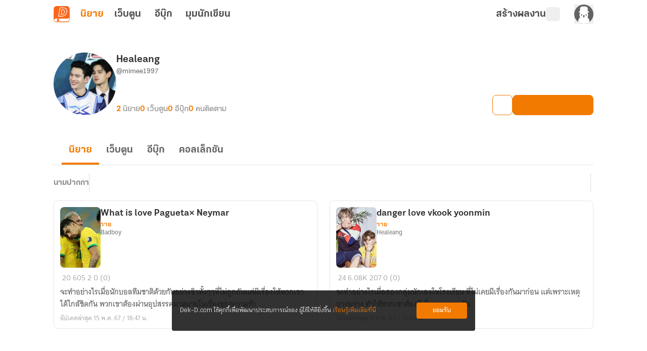

--- FILE ---
content_type: text/javascript; charset=utf-8
request_url: https://novel.dek-d.com/_nuxt/Dj3cZ1WL.js
body_size: 3393
content:
import{d as Q,u as Ve,k as W,F as b,N as i,P as re,B as t,O as ee,V as Xe,a7 as X,r as m,o as ce,I as ue,U as G,T as ve,X as de,$ as pe,a2 as z,Y as fe,Z as me,a3 as _e,a4 as we,au as Ge}from"./DNfOou07.js";import{a as oe,e as Ke,s as je,b as ze,c as qe,f as Ze,g as Je,aF as q,aG as Z,aC as Qe,u as eo,n as oo,v as ge,co as to,at as no,A as F,ae as ao,_ as so}from"./D22cnElo.js";import{u as lo}from"./C2Bxrhu7.js";import{u as io}from"./B8hXhGrJ.js";import{u as ro}from"./C76QiG2-.js";import{N as co}from"./BKNTOJFP.js";import{h as uo}from"./B9XW4jA5.js";const J={rectangle:"rectangle",circle:"circle"},vo={[J.rectangle]:"rounded",[J.circle]:"rounded-full"},ie="#ffffff",po=v=>{const d=v.replace("#","");return typeof v=="string"&&v.startsWith("#")&&d.length===6&&!isNaN(+("0x"+d))},fo=v=>`${v.match(/\w\w/g)?.map(h=>parseInt(h,16))}`,mo=Q({__name:"Loader",props:{type:{default:J.rectangle},bgClass:{default:"bg-gray-300"},cssClass:{default:""},shimmerColor:{default:ie}},setup(v){const d=v,{type:h,bgClass:R,cssClass:a,shimmerColor:l}=Ve(d),O=W(()=>{const s=po(l.value)?fo(l.value):ie;return{backgroundImage:`linear-gradient(90deg, rgba(${s}, 0) 0%, rgba(${s}, 0.2) 20%, rgba(${s}, 0.5) 60%, rgba(${s}, 0))`}}),T=W(()=>a.value?a.value:vo[h.value]);return(s,N)=>(i(),b("div",{class:re([t(R),T.value,"relative overflow-hidden"])},[ee("div",{class:"shimmer absolute bottom-0 left-0 right-0 top-0",style:X(O.value)},null,4),Xe(s.$slots,"default",{},void 0,!0)],2))}}),_o=Object.assign(oe(mo,[["__scopeId","data-v-92d6f96c"]]),{__name:"SkeletonLoader"}),wo={key:0,class:"overflow-list-wrapper"},go={class:"_writer-menu__list _novel-option__list dropdown-content"},yo=["onClick"],bo={key:1},ho=Q({__name:"OverflowOptionList",emits:["click-select-option"],setup(v,{emit:d}){const h=Ke(),{isOpenApp:R}=je(h),{$alert:a,$modal:l,$api:O,$fa:T}=ze(),{pageName:s,eventName:N}=qe(),{isLogin:r}=Ze(),{isNightMode:_}=lo(),{loginPrompt:k}=Je(),{followWriter:w,unfollowWriter:c,isFollowWriter:g,isLoadingAction:$,isLoading:E}=io(),{resolvedGroupCategoryId:P,pixelTrackFavoriteCategory:C}=ro(),{on:M,off:ye}=q(Z.OVERFLOW_OPTIONS_MENU),be=ao(),{copy:he,copied:ke,isSupported:$e}=Qe({legacy:!0}),Ee=eo(),e=m(),K=co(O),B=W(()=>e?.value?.page||s.value),A=m(!1),x=m(!1),Y=m(!1),Se=m(0),V=m(new AbortController);async function Oe(o){if(await he(o),ke.value){a({id:Date.now().toString(),content:"คัดลอกสำเร็จ",type:F.SUCCESS,duration:1e3}),S("click-select-option",{...e?.value,optionName:"clipboard",copySuccess:!0});return}a({id:Date.now().toString(),content:"คัดลอกไม่สำเร็จ",type:F.ERROR,duration:2e3}),S("click-select-option",{...e?.value,optionName:"clipboard",copySuccess:!1})}async function Ne(){let o;Y.value?o=await c(e?.value?.ownerId||0):o=await w(e?.value?.ownerId||0,!1,B.value,e?.value?.section),Y.value=!!o.followed,o?.followed&&C({productType:"novel",categoryId:se.value}),S("click-select-option",{...e?.value,optionName:"follow",followed:!!o.followed})}function Ce(o){a({id:Date.now().toString(),content:o?.msg??"",type:F.SUCCESS,duration:1e3}),C({productType:"novel",categoryId:se.value}),xe()}function xe(){if(!B.value||B.value==="none")return;const o={page:B.value,novel_id:e?.value?.novelId||0,main:e?.value?.mc,sub:e?.value?.sc,...e?.value?.section&&e?.value?.section!=="none"?{section:e?.value?.section}:{}};T(e?.value?.isWebtoon?N.ddFavoriteWebtoon:N.ddFavorite,o)}function te(o){a({id:Date.now().toString(),content:o?.msg??"",type:F.INFO,duration:2e3})}function ne(o){const u=uo(o);a({id:Date.now().toString(),content:`${u.msg}`,type:F.ERROR,duration:2e3})}async function Ie(){try{const{data:o}=await K.actionFavoriteNovelHelper(e?.value?.novelId||0,"PUT",r);x.value=!!o?.isFavorite,o?.acknowledged?Ce(o):te(o??{}),S("click-select-option",{...e?.value,optionName:"favorite",favSuccess:!!o?.acknowledged})}catch(o){ne(o)}}async function Le(){try{const{data:o}=await K.actionFavoriteNovelHelper(e?.value?.novelId||0,"DELETE",r);x.value=!1,o?.acknowledged?a({id:Date.now().toString(),content:o?.msg??"",type:F.SUCCESS,duration:1e3}):te(o??{})}catch(o){ne(o)}}async function Fe(){if(!r)return await k("กรุณาเข้าสู่ระบบก่อนกดติดตาม",Ee.fullPath);x.value?await Le():await Ie()}const{execute:We,status:D}=oo(`favorite-overflow-button-${e.value?.novelId}`,()=>K.getFavoriteNovelHelper(e.value?.novelId||0,r,V.value.signal).then(o=>(x.value=!!o?.data?.isFavorite,x.value)),{immediate:!1}),S=d,ae=W(()=>e?.value?.isWebtoon?"นักวาด":"นักเขียน"),Re=W(()=>[{text:"คัดลอกลิงก์",value:"clipboard",type:"option"},{text:x.value?"ติดตามเรื่องนี้แล้ว":"ติดตามเรื่องนี้",value:"favorite",type:"option"},{text:Y.value?`กำลังติดตาม${ae.value}`:`ติดตาม${ae.value}`,value:"follow",type:"option"},...e?.value?.isWebtoon?[]:[{text:"เก็บเข้าคอลเล็กชัน",value:"collection",type:"option"}],{text:e?.value?.isEbook?"ดูอีบุ๊กที่คล้ายกับเรื่องนี้":"ดูที่คล้ายกับเรื่องนี้",value:e?.value?.isEbook?"ebook-similar":"novel-similar",type:"option"}]),j=()=>{A.value&&(A.value=!1,(E.value||D.value==="pending")&&V.value.abort())},se=W(()=>P(`${e?.value?.mc},${e?.value?.sc}`));function Te(o){const{isLocal:u,baseDomain:p,novelSubdomain:n,webtoonSubdomain:f}=be.public,y=u?"local:3000":"com",I=location.hostname.split(".")[0],L=`${e?.value?.isWebtoon?f:n}`;if(e?.value?.isWebtoon)return I===L?window.open(`/${o}/similar/`):window.open(`https://${f}.${p}.${y}/${o}/similar/`);window.open(`https://${n}.${p}.${y}/novel/${o}/similar/`)}function Me(o){switch(Se.value++,o.value){case"clipboard":{if(!$e)return;const u=e?.value?.novelTypeCard=="review"?`/novel/${e?.value?.novelId}/review/`:e?.value?.isEbook?`${to.WEB}${e?.value?.ebookId}`:`${no.WEB}${e?.value?.novelId}`;Oe(u);break}case"favorite":Fe();break;case"follow":Ne();break;case"collection":r?l.open({component:"CollectionSelectModal",props:{novelId:e?.value?.novelId,mc:e?.value?.mc,sc:e?.value?.sc,section:e?.value?.section,page:e?.value?.page}}):l.open({component:"RequireLoginModal"}),S("click-select-option",{...e?.value,optionName:"collection"});break;case"novel-similar":Te(e?.value?.novelId?.toString()||"0"),S("click-select-option",{...e?.value,optionName:"similar"});break;case"ebook-similar":window.open(`/ebook/${e?.value?.ebookId}/similar`),S("click-select-option",{...e?.value,optionName:"ebook-similar"});break}j()}const Ae=({x:o,y:u})=>{const p=window.scrollX||0,n=window.scrollY||0,f=200,y=240,I=window.innerWidth+p,L=window.innerHeight+n;let H=o+p,U=u+n;return H+f>I&&(H=I-f-10),U+y>L&&(U=L-y-10),{x:H,y:U}},le=async({novelId:o,ownerId:u,vertical:p=!1,novelTypeCard:n="",isWebtoon:f=!1,top:y=!1,isEbook:I=!1,ebookId:L=0,mc:H=void 0,sc:U=void 0,section:De="none",page:He="",position:Ue={x:0,y:0}})=>{V.value=new AbortController;const{x:Pe,y:Be}=Ae(Ue);if(e.value={novelId:o,ownerId:u,vertical:p,novelTypeCard:n,isWebtoon:f,top:y,isEbook:I,ebookId:L,mc:H,sc:U,section:De,page:He,position:{x:Pe,y:Be}},A.value=!0,!r)return;We();const Ye=await g(u,V.value.signal);Y.value=Ye};return ce(()=>{M(le),window&&window.addEventListener("scroll",()=>{A.value&&j()})}),ue(()=>{ye(le)}),(o,u)=>{const p=_o;return i(),G(ve,{name:"fade",style:X({position:"absolute",left:`${t(e)?.position?.x||0}px`,top:`${t(e)?.position?.y||0}px`})},{default:de(()=>[!t(R)&&t(A)?pe((i(),b("div",wo,[ee("ul",go,[(i(!0),b(fe,null,me(t(Re),(n,f)=>(i(),b("li",{key:`${t(e)?.novelId}-${f}`,class:re(`list__list-item -${n.type}`),style:X({cursor:t(r)&&(t(D)!=="success"&&n.value==="favorite"||(t(E)||t($))&&n.value==="follow")?"default":"pointer"}),onClick:_e(y=>t(r)&&(t(D)!=="success"&&n.value==="favorite"||(t(E)||t($))&&n.value==="follow")?null:Me(n),["stop"])},[t(r)&&(t(D)!=="success"&&t(D)!=="error"&&n.value==="favorite"||(t(E)||t($))&&n.value==="follow")?(i(),G(p,{key:0,"shimmer-color":t(_)?"#e5e5e5":"#a8a8a8",class:"h-[20px] w-full"},null,8,["shimmer-color"])):(i(),b("span",bo,we(n.text),1))],14,yo))),128))])])),[[t(ge),j]]):z("",!0)]),_:1},8,["style"])}}}),Wo=Object.assign(oe(ho,[["__scopeId","data-v-95933b2a"]]),{__name:"WriterOverflowOptionList"}),ko={key:0,class:"overflow-list-wrapper"},$o={class:"_writer-menu__list _novel-option__list dropdown-content"},Eo=["onClick"],So=Q({__name:"GeneralOverflowOptionList",setup(v){const{on:d,off:h}=q(Z.GENERAL_OVERFLOW_OPTIONS_MENU),{emit:R}=q(Z.GENERAL_OVERFLOW_SELECT_MENU),a=m(!1),l=m(null),O=m([]);function T({x:_,y:k}){const w=window.scrollX||0,c=window.scrollY||0,g=200,$=240,E=window.innerWidth+w,P=window.innerHeight+c;let C=_+w,M=k+c;return C+g>E&&(C=E-g-10),M+$>P&&(M=P-$-10),{x:C,y:M}}const s=()=>{a.value&&(a.value=!1)},N=async({position:_={x:0,y:0},menuItems:k=[],...w})=>{const{x:c,y:g}=T(_);l.value={...w,position:{x:c,y:g},menuItems:k},O.value=k,a.value=!0};function r(_){l.value&&(R({...l.value,option:_}),s())}return ce(()=>{d(N),window.addEventListener("scroll",s)}),ue(()=>{h(N),window.removeEventListener("scroll",s)}),(_,k)=>{const w=so;return i(),G(ve,{name:"fade",style:X({position:"absolute",left:`${t(l)?.position?.x||0}px`,top:`${t(l)?.position?.y||0}px`})},{default:de(()=>[t(a)?pe((i(),b("div",ko,[ee("ul",$o,[(i(!0),b(fe,null,me(t(O),(c,g)=>(i(),b("li",{key:`${t(l)?.novelId??"menu"}-${g}`,class:"list__list-item cursor-pointer",onClick:_e($=>r(c),["stop"])},[c.icon?(i(),G(w,{key:0,name:c.icon,size:24},null,8,["name"])):z("",!0),Ge(" "+we(c.text),1)],8,Eo))),128))])])),[[t(ge),s]]):z("",!0)]),_:1},8,["style"])}}}),Ro=Object.assign(oe(So,[["__scopeId","data-v-3105fcdf"]]),{__name:"WriterGeneralOverflowOptionList"});export{Wo as _,Ro as a};


--- FILE ---
content_type: text/javascript; charset=utf-8
request_url: https://novel.dek-d.com/_nuxt/5dFE5SMB.js
body_size: 82
content:
import{bI as s}from"./D22cnElo.js";function l(){const e=s("__NOT_ALLOWED_NOVELTOP",!1);function o(){const t=!e.value;e.value=t}return{isNotAllowed:e,toggle:o}}export{l as u};


--- FILE ---
content_type: text/javascript; charset=utf-8
request_url: https://novel.dek-d.com/_nuxt/R6j34Zd-.js
body_size: 321
content:
import{ao as t}from"./D22cnElo.js";const i=o=>({async getEbookSimilarList(r){return o("/ebook/writer/list",{query:r??{}})},async getNovels(r){return o("/profile/novel/list",{query:r??{}})},async getEbook(r){return o("/profile/ebook/list",{query:r??{}})},async getWebtoon(r){return o("/profile/webtoon/list",{query:r??{}})},async getProfileStat(r){return t(o,"/profile/stat",{query:r??{}})},async getWriterProfile(r){return t(o,"/profile",{query:r??{}})},async blockProfile(r){return o("/profile/block",{method:"POST",headers:{"Content-Type":"application/x-www-form-urlencoded"},body:r??{}})},async unblockProfile(r){return o("/profile/unblock",{method:"POST",headers:{"Content-Type":"application/x-www-form-urlencoded"},body:r??{}})},async reportProfile(r){return o("/report/",{method:"POST",body:r??{},onResponse({response:e}){if(e?._data?.status)return e?._data;throw e?._data}}).catch(e=>e??"เกิดข้อผิดพลาด กรุณาลองใหม่อีกครั้งในภายหลัง")},async reportReason(){return o("/report/reasons?type=profile")},async blockProfileList(r){return o("/profile/block/list",{params:{page:r}})},async followedProfileList(r){return o("/profile/following/list",{params:{page:r}})}});export{i as P};


--- FILE ---
content_type: text/javascript; charset=utf-8
request_url: https://novel.dek-d.com/_nuxt/D7WmksW7.js
body_size: 250
content:
import{a as o}from"./D22cnElo.js";import{F as t,N as s,D as a}from"./DNfOou07.js";const l={},d={class:"skeleton-novel-full-card _skeleton-border-color"};function c(n,e){return s(),t("div",d,[...e[0]||(e[0]=[a('<div class="skeleton-novel-full-card__header" data-v-3fcb9875><div class="header__thumbnail _skeleton-bg-color skeleton" data-v-3fcb9875></div><div class="header__content" data-v-3fcb9875><div class="content__title _skeleton-bg-color skeleton" data-v-3fcb9875></div><div class="content__detail _skeleton-bg-color" data-v-3fcb9875><div class="detail__category _skeleton-bg-color skeleton" data-v-3fcb9875></div><div class="detail__owner _skeleton-bg-color skeleton" data-v-3fcb9875></div></div></div></div><div class="skeleton-novel-full-card__body" data-v-3fcb9875><div class="body__top" data-v-3fcb9875><div class="top__stats _skeleton-bg-color skeleton" data-v-3fcb9875></div><div class="top__updated-at _skeleton-bg-color skeleton" data-v-3fcb9875></div></div><div class="body__description" data-v-3fcb9875><div class="description__line _skeleton-bg-color skeleton" data-v-3fcb9875></div><div class="description__line _skeleton-bg-color skeleton" data-v-3fcb9875></div><div class="description__line _skeleton-bg-color skeleton" data-v-3fcb9875></div></div></div>',2)])])}const v=Object.assign(o(l,[["render",c],["__scopeId","data-v-3fcb9875"]]),{__name:"SkeletonNovelFullCard"});export{v as _};


--- FILE ---
content_type: text/javascript; charset=utf-8
request_url: https://novel.dek-d.com/_nuxt/BbfCr_kq.js
body_size: 694
content:
const __vite__mapDeps=(i,m=__vite__mapDeps,d=(m.f||(m.f=["./DUc1s3iI.js","./D22cnElo.js","./DNfOou07.js","./Do7wJ3oI.js","./Cl1JRkpk.js","./entry.B5DXPXfd.css","./StoreCategoryListModal.tn0RQdqM.css"])))=>i.map(i=>d[i]);
import{aF as b,aG as w,v as k,cN as B,J as O}from"./D22cnElo.js";import{d as S,r as n,k as A,a as N,w as E,U as d,N as r,X as T,T as D,$ as p,a0 as M,B as o,O as v,a2 as f,F as g,_ as x,a1 as P,P as V,Q as I}from"./DNfOou07.js";const L={class:"action-modal-sheet"},U={class:"action-modal-sheet__backdrop"},j=S({__name:"ActionModal",setup(q){const{on:y,off:C}=b(w.ACTION_MODAL),s=n(""),i=n(),t=n(!1),l=n(!1),u=A(()=>s.value?I(()=>B(Object.assign({"../modal/action/StoreCategoryListModal.vue":()=>O(()=>import("./DUc1s3iI.js"),__vite__mapDeps([0,1,2,3,4,5,6]),import.meta.url)}),`../modal/action/${s.value}Modal.vue`,4))??"":"");function m(){h()}function h(){s.value="",i.value=void 0,l.value=!1,t.value=!1;const e=document.querySelector("body");e&&(e.style.overflow="auto")}const _=e=>{const{component:a,props:c}=e;s.value=a,a&&(t.value=!0,setTimeout(()=>{l.value=!0},300)),c&&(c.value=c)};return y(_),N(()=>{C(_)}),E(t,e=>{const a=document.querySelector("body");a&&(a.style.overflow=e?"hidden":"auto")}),(e,a)=>(r(),d(D,{name:"fade"},{default:T(()=>[p(v("aside",L,[v("div",U,[o(t)?p((r(),g("div",{key:0,class:V(["action-modal-sheet__content",{"-active":o(t)}])},[o(u)?(r(),d(x(o(u)),P({key:0},o(i),{onClose:m}),null,16)):f("",!0)],2)),[[o(k),m]]):f("",!0)])],512),[[M,o(t)]])]),_:1}))}}),R=Object.assign(j,{__name:"WriterActionModal"});export{R as _};


--- FILE ---
content_type: text/javascript; charset=utf-8
request_url: https://novel.dek-d.com/_nuxt/BZxZsDzU.js
body_size: 742
content:
import{aF as a,aG as l,e as I,s as b,k as w,_ as E,a as B}from"./D22cnElo.js";import{d as k,r as O,F as W,N as g,P as x,B as y,W as i,X as T,O as C}from"./DNfOou07.js";const N=k({__name:"OverflowMenu",props:{novelId:{},ownerId:{},isWebtoon:{type:Boolean,default:!1},novelTypeCard:{default:""},vertical:{type:Boolean,default:!1},top:{type:Boolean,default:!1},isEbook:{type:Boolean,default:!1},ebookId:{default:0},mc:{default:void 0},sc:{default:void 0},page:{default:""},section:{default:""}},setup(r){const{emit:c}=a(l.OVERFLOW_OPTIONS_MENU),{emit:p}=a(l.WEBVIEW_OPTIONS_MENU),d=I(),{isOpenApp:u}=b(d),e=r,f=O(0);function _(t){const{clientX:o,clientY:n}=t;u.value?p({novelId:e.novelId,ownerId:e.ownerId,isWebtoon:e.isWebtoon,forceSection:!1}):c({novelId:e?.novelId,ownerId:e?.ownerId,vertical:e?.vertical,novelTypeCard:e?.novelTypeCard,isWebtoon:e?.isWebtoon,top:e?.top,isEbook:e?.isEbook,ebookId:e?.ebookId,mc:e?.mc,sc:e?.sc,section:e?.section||"none",page:e?.page||"",position:{x:o,y:n}})}function m(t){let o=t.currentTarget;o&&o.matches(":focus")&&setTimeout(function(){o.blur()},0)}return(t,o)=>{const n=E,v=w;return g(),W("div",{key:y(f),class:x(["_novel-option dropdown dropdown-left dropdown-bottom focus-within:!z-[12]",{vertical:e.vertical},{"!dropdown-top":e.top}])},[i(v,{class:"_novel-option__toggle-button",variant:"transparent","emit-event-mouse":"","aria-label":"ตัวเลือกเพิ่มเติม",onClick:o[0]||(o[0]=s=>{s&&_(s)})},{default:T(()=>[C("span",{class:"max-h-[22px] cursor-pointer",onMousedown:m},[i(n,{name:e.vertical?"fa6-solid:ellipsis-vertical":"fa6-solid:ellipsis"},null,8,["name"])],32)]),_:1})],2)}}}),V=Object.assign(B(N,[["__scopeId","data-v-eee3e2c8"]]),{__name:"WriterOverflowMenu"});export{V as _};


--- FILE ---
content_type: text/javascript; charset=utf-8
request_url: https://novel.dek-d.com/_nuxt/DDKxR8PJ.js
body_size: 3759
content:
const __vite__mapDeps=(i,m=__vite__mapDeps,d=(m.f||(m.f=["./uNdKp7Rl.js","./DNfOou07.js","./C9oHQgHs.js","./DRk8YE74.js","./DkC7CSL0.js","./07nGpjWW.js","./D22cnElo.js","./Do7wJ3oI.js","./Cl1JRkpk.js","./entry.B5DXPXfd.css","./DwwT3eu7.js","./CmBp9R5-.js","./BQUtwXYq.js","./Button.DYV3un4y.css","./I0BDqiFP.js","./DkwR6nmy.js","./Dq6uKSM2.js","./DKB1VSZh.js","./DJMK2BHs.js","./Ctj8Gyo9.js","./rI0DyBnY.js","./C9cbamXQ.js","./DGuPaI3p.js","./CJo8HKUX.js","./BrvTPep2.js","./jzNBDEIi.js","./BOVs-TEd.js","./BdgYCEYl.js","./CDL4FAM5.js","./B9iOmTx9.js","./CzeOyOlI.js","./8d_V_zfY.js","./UPr1lWTP.js","./DmxEYlQ1.js","./BYvBSaCk.js","./C8on5Dd4.js","./CoyWAL14.js","./CW6tiHDj.js","./CezIgyca.js","./Spinner.BP_NvYrm.css","./dltfek9w.js","./DO5glKNq.js","./BncjIIEh.js","./Nf4uex3n.js","./hlhJgSqt.js","./CdwLPy3V.js","./dIR6OASB.js","./B4L55OpN.js","./CSmmfhon.js","./sFN9D2XX.js","./BcdK_bk7.js","./ILm4e9kQ.js","./CKS7O3z8.js"])))=>i.map(i=>d[i]);
import{H as Ve,b as Le,f as ke,c as ge,ah as be,e as ye,aF as Se,aG as Ce,aC as Ne,Z as Fe,_ as Be,v as We,cO as $e,cN as Me,J as e,a as xe}from"./D22cnElo.js";import{d as He,r as s,k as Ue,o as Ge,I as je,F as c,N as l,Y as S,W as G,T as j,X as J,$ as C,a0 as Q,B as f,O as I,Z as Je,P as Qe,a2 as T,U as Z,_ as Ze,a4 as N,Q as ze}from"./DNfOou07.js";import{N as Xe}from"./BKNTOJFP.js";import{u as Ye}from"./B8hXhGrJ.js";import{u as qe}from"./C76QiG2-.js";import{h as z}from"./B9XW4jA5.js";const X=[{ref:"clipboard",title:"คัดลอกลิงก์",icon:"ion:documents"},{ref:"favorite",title:"ติดตามนิยายเรื่องนี้",icon:"dd-icon:favorite"},{ref:"follow",title:"ติดตามนักเขียน",icon:"dd-icon:follow"},{ref:"collection",title:"เก็บเข้าคอลเล็กชัน",icon:"dd-icon:save-collection"},{ref:"similar",title:"ดูที่คล้ายกับเรื่องนี้",iconComponent:"Similar"},{ref:"share",title:"แชร์",icon:"fa6-solid:share"}],Ke={class:"backdrop"},eo={class:"menu-wrapper"},oo=["two-line","onClick"],to={key:0,class:"icon"},io={class:"list-content"},ro={key:0,class:"menu-subtitle"},ao={key:1,class:"_skeleton-bg-color skeleton my-1 h-6 w-full"},no=He({__name:"OptionMenu",setup(lo){const Y=Ve(),{$fa:w,$api:q}=Le(),A=Xe(q),{isLogin:d}=ke(),{eventName:h,pageName:R,_storePageNameToPageNameTracking:D}=ge(),{isExpectedVersion:P}=be(),F=ye(),{on:K,off:ee}=Se(Ce.WEBVIEW_OPTIONS_MENU),{copy:oe,copied:te,isSupported:ie}=Ne({legacy:!0}),{isFollowWriter:re,followWriter:ae,unfollowWriter:ne}=Ye(),{isAndroid:le}=Fe(),{headers:B}=F,V=s(!1),L=s(!1),p=s(!1),O=s(!1),k=s(!1),g=s(""),i=s(),W=s(X),{resolvedGroupCategoryId:ue,pixelTrackFavoriteCategory:_e}=qe(),se=Ue(()=>ue(`${i.value?.mc},${i.value?.sc}`));function ce(o,t,a){if(o.ref==="favorite"){o.icon=a?"dd-icon:favorite-active":"dd-icon:favorite";const r=i.value?.isWebtoon?"เว็บตูน":"นิยาย";o.title=a?`ยกเลิกติดตาม${r}เรื่องนี้`:`ติดตาม${r}เรื่องนี้`}if(o.ref==="follow"){o.icon=t?"dd-icon:un-follow":"dd-icon:follow";const r=i.value?.isWebtoon?"นักวาด":"นักเขียน";o.title=t?`ยกเลิกติดตาม${r}`:`ติดตาม${r}`}return o}const $=async({novelId:o=0,algorithm:t="",ownerId:a=0,ownerName:r="dekdee",mc:n=0,sc:v=-1,section:_="none",page:m="none",forceSection:y=!1,disableTracking:x=!1,isWebtoon:De=!1})=>{if(i.value={novelId:o,algorithm:t,ownerId:a,ownerName:r,mc:n,sc:v,section:_,page:m,forceSection:y,disableTracking:x,isWebtoon:De},V.value=!0,k.value=!0,d){const H=await ve(i.value?.novelId),U=await re(i.value?.ownerId);O.value=U,p.value=H,W.value=X.map(Pe=>ce(Pe,U,H))}k.value=!1};K($);const b=()=>{V.value=!1},ve=async o=>{if(!o)return!1;try{const{data:t}=await A.getFavoriteNovelHelper(o,d);return!!t?.isFavorite}catch{return!1}},me=o=>{switch(o){case"clipboard":if(!ie)return;de();break;case"share":pe();break;case"collection":Ee();break;case"favorite":Oe();break;case"similar":Te();break;case"follow":fe();break}b()},de=async()=>{if(!i.value?.novelId)return;const{ownerName:o,novelId:t,disableTracking:a,mc:r,sc:n,forceSection:v,section:_}=i.value,m=`https://writer.dek-d.com/${o}/writer/view.php?id=${t}`;await oe(m),u(`คัดลอกลิงก์${te.value?"สำเร็จ":"ไม่สำเร็จ"}`),a||w(h.ddShare,{page:R.value,section:v?D(_||""):_,novel_id:t??0,main:r,sub:n,share:"copy-link"})},pe=()=>{if(!i.value?.novelId)return;const{novelId:o}=i.value;window.location.href=`dekd.novel://action/share/novel/${o}`},Ee=()=>{if(!i.value?.novelId)return;const{novelId:o}=i.value;window.location.href=`dekd.novel://action/collection/novel/${o}`},fe=async()=>{if(i.value?.ownerId)if(O.value){const{followed:o}=await ne(i.value?.ownerId,!0);O.value=o,u(o?"ยกเลิกติดตามไม่สำเร็จ":"ยกเลิกติดตามสำเร็จ")}else{const{forceSection:o,section:t}=i.value,{followed:a}=await ae(i.value?.ownerId,!0,R.value,o?D(t||""):t);O.value=a,u(a?"ติดตามสำเร็จ":"ติดตามไม่สำเร็จ")}};function Ie(o,t){o?.acknowledged?(u(o?.msg??"เกิดข้อผิดพลาด ไม่สามารถติดตามได้"),p.value=!0,t||E(!0)):(u(o?.msg??"เกิดข้อผิดพลาดของระบบ"),t||E(!1))}function he(o,t){o?.acknowledged?(u(o?.msg??"เกิดข้อผิดพลาด ไม่สามารถยกเลิกติดตามได้"),p.value=!1,t||E(!0)):(u(o?.msg??"เกิดข้อผิดพลาดของระบบ"),p.value=!1,t||E(!1))}const Oe=async()=>{if(!i.value?.novelId)return;const{novelId:o,disableTracking:t,algorithm:a}=i.value;if(p.value)try{const{data:r}=await A.actionFavoriteNovelHelper(o,"DELETE",d);he(r,t)}catch(r){const n=z(r);u(n.msg),t||E(!1)}else{a&&w(h.ddFavoriteStoreRecommendCard,{type:a?.split("-")[0]??""});try{const{data:r}=await A.actionFavoriteNovelHelper(o,"PUT",d);Ie(r,t),p.value=!0}catch(r){const n=z(r);u(n.msg),t||E(!1)}}},Te=()=>{if(!i.value?.novelId)return;const{novelId:o}=i.value;if(F.isOpenApp){window.location.href=i.value.isWebtoon?`dekd.novel://page/webtoon/${o}/similar`:`dekd.novel://page/novel/${o}/similar`;return}Y.push(i.value.isWebtoon?`/${o}/similar/`:`/novel/${o}/similar/`)},u=o=>{g.value=o,L.value=!0,$e(()=>{g.value="",L.value=!1},2e3)},we=o=>ze(()=>Me(Object.assign({"../icon/Badge.vue":()=>e(()=>import("./uNdKp7Rl.js"),__vite__mapDeps([0,1]),import.meta.url),"../icon/BadgePublisher.vue":()=>e(()=>import("./C9oHQgHs.js"),__vite__mapDeps([2,1]),import.meta.url),"../icon/BellCheck.vue":()=>e(()=>import("./DRk8YE74.js"),__vite__mapDeps([3,1]),import.meta.url),"../icon/Book.vue":()=>e(()=>import("./DkC7CSL0.js"),__vite__mapDeps([4,1]),import.meta.url),"../icon/BookShelfNovelBook.vue":()=>e(()=>import("./07nGpjWW.js"),__vite__mapDeps([5,1]),import.meta.url),"../icon/Bookshelf.vue":()=>e(()=>import("./D22cnElo.js").then(t=>t.dg),__vite__mapDeps([6,1,7,8,9]),import.meta.url),"../icon/BookshelfNovelEbook.vue":()=>e(()=>import("./DwwT3eu7.js"),__vite__mapDeps([10,1]),import.meta.url),"../icon/BookshelfWebtoon.vue":()=>e(()=>import("./CmBp9R5-.js"),__vite__mapDeps([11,1]),import.meta.url),"../icon/Button.vue":()=>e(()=>import("./BQUtwXYq.js"),__vite__mapDeps([12,6,1,7,8,9,13]),import.meta.url),"../icon/Checkmark.vue":()=>e(()=>import("./I0BDqiFP.js"),__vite__mapDeps([14,1]),import.meta.url),"../icon/Close.vue":()=>e(()=>import("./DkwR6nmy.js"),__vite__mapDeps([15,1]),import.meta.url),"../icon/CoinRotate.vue":()=>e(()=>import("./Dq6uKSM2.js"),__vite__mapDeps([16,1]),import.meta.url),"../icon/CollectionSave.vue":()=>e(()=>import("./D22cnElo.js").then(t=>t.dm),__vite__mapDeps([6,1,7,8,9]),import.meta.url),"../icon/CollectionSaveOutlined.vue":()=>e(()=>import("./DKB1VSZh.js"),__vite__mapDeps([17,6,1,7,8,9]),import.meta.url),"../icon/Confirm.vue":()=>e(()=>import("./DJMK2BHs.js"),__vite__mapDeps([18,1]),import.meta.url),"../icon/Coupon.vue":()=>e(()=>import("./Ctj8Gyo9.js"),__vite__mapDeps([19,6,1,7,8,9]),import.meta.url),"../icon/CrownGroup.vue":()=>e(()=>import("./rI0DyBnY.js"),__vite__mapDeps([20,1]),import.meta.url),"../icon/Document.vue":()=>e(()=>import("./C9cbamXQ.js"),__vite__mapDeps([21,6,1,7,8,9]),import.meta.url),"../icon/Download.vue":()=>e(()=>import("./DGuPaI3p.js"),__vite__mapDeps([22,6,1,7,8,9]),import.meta.url),"../icon/DrawPicture.vue":()=>e(()=>import("./CJo8HKUX.js"),__vite__mapDeps([23,1]),import.meta.url),"../icon/Ebook.vue":()=>e(()=>import("./D22cnElo.js").then(t=>t.df),__vite__mapDeps([6,1,7,8,9]),import.meta.url),"../icon/EbookSeries.vue":()=>e(()=>import("./BrvTPep2.js"),__vite__mapDeps([24,1]),import.meta.url),"../icon/Favorite.vue":()=>e(()=>import("./jzNBDEIi.js"),__vite__mapDeps([25,1]),import.meta.url),"../icon/File.vue":()=>e(()=>import("./BOVs-TEd.js"),__vite__mapDeps([26,1]),import.meta.url),"../icon/Gift.vue":()=>e(()=>import("./BdgYCEYl.js"),__vite__mapDeps([27,1]),import.meta.url),"../icon/HelpCenter.vue":()=>e(()=>import("./CDL4FAM5.js"),__vite__mapDeps([28,1]),import.meta.url),"../icon/LineCircle.vue":()=>e(()=>import("./B9iOmTx9.js"),__vite__mapDeps([29,1]),import.meta.url),"../icon/ListCheck.vue":()=>e(()=>import("./D22cnElo.js").then(t=>t.dj),__vite__mapDeps([6,1,7,8,9]),import.meta.url),"../icon/MagicWand.vue":()=>e(()=>import("./CzeOyOlI.js"),__vite__mapDeps([30,1]),import.meta.url),"../icon/NotificationActivity.vue":()=>e(()=>import("./8d_V_zfY.js"),__vite__mapDeps([31,1]),import.meta.url),"../icon/NotificationGift.vue":()=>e(()=>import("./D22cnElo.js").then(t=>t.di),__vite__mapDeps([6,1,7,8,9]),import.meta.url),"../icon/NovelBook.vue":()=>e(()=>import("./D22cnElo.js").then(t=>t.dn),__vite__mapDeps([6,1,7,8,9]),import.meta.url),"../icon/NovelBookV2.vue":()=>e(()=>import("./UPr1lWTP.js"),__vite__mapDeps([32,6,1,7,8,9]),import.meta.url),"../icon/QrCode.vue":()=>e(()=>import("./DmxEYlQ1.js"),__vite__mapDeps([33,1]),import.meta.url),"../icon/Recommend.vue":()=>e(()=>import("./BYvBSaCk.js"),__vite__mapDeps([34,6,1,7,8,9]),import.meta.url),"../icon/Reject.vue":()=>e(()=>import("./C8on5Dd4.js"),__vite__mapDeps([35,1]),import.meta.url),"../icon/Share.vue":()=>e(()=>import("./CoyWAL14.js"),__vite__mapDeps([36,1]),import.meta.url),"../icon/Similar.vue":()=>e(()=>import("./CW6tiHDj.js"),__vite__mapDeps([37,1]),import.meta.url),"../icon/SnowMan.vue":()=>e(()=>import("./D22cnElo.js").then(t=>t.dl),__vite__mapDeps([6,1,7,8,9]),import.meta.url),"../icon/Spinner.vue":()=>e(()=>import("./CezIgyca.js"),__vite__mapDeps([38,6,1,7,8,9,39]),import.meta.url),"../icon/StateBanWriter.vue":()=>e(()=>import("./dltfek9w.js"),__vite__mapDeps([40,6,1,7,8,9]),import.meta.url),"../icon/StateEmpty.vue":()=>e(()=>import("./DO5glKNq.js"),__vite__mapDeps([41,1]),import.meta.url),"../icon/StateEmptyNotification.vue":()=>e(()=>import("./BncjIIEh.js"),__vite__mapDeps([42,1]),import.meta.url),"../icon/StateErrorNetwork.vue":()=>e(()=>import("./Nf4uex3n.js"),__vite__mapDeps([43,1]),import.meta.url),"../icon/StateErrorSystem.vue":()=>e(()=>import("./hlhJgSqt.js"),__vite__mapDeps([44,1]),import.meta.url),"../icon/StateHiddenProfile.vue":()=>e(()=>import("./CdwLPy3V.js"),__vite__mapDeps([45,6,1,7,8,9]),import.meta.url),"../icon/StateIdeal.vue":()=>e(()=>import("./dIR6OASB.js"),__vite__mapDeps([46,1]),import.meta.url),"../icon/StateNotFoundWriter.vue":()=>e(()=>import("./B4L55OpN.js"),__vite__mapDeps([47,6,1,7,8,9]),import.meta.url),"../icon/StateReadNotification.vue":()=>e(()=>import("./CSmmfhon.js"),__vite__mapDeps([48,6,1,7,8,9]),import.meta.url),"../icon/Trash.vue":()=>e(()=>import("./D22cnElo.js").then(t=>t.dk),__vite__mapDeps([6,1,7,8,9]),import.meta.url),"../icon/UsedCouponBadge.vue":()=>e(()=>import("./sFN9D2XX.js"),__vite__mapDeps([49,1]),import.meta.url),"../icon/UsedFullCouponBadge.vue":()=>e(()=>import("./BcdK_bk7.js"),__vite__mapDeps([50,1]),import.meta.url),"../icon/Webtoon.vue":()=>e(()=>import("./D22cnElo.js").then(t=>t.dh),__vite__mapDeps([6,1,7,8,9]),import.meta.url),"../icon/coin.vue":()=>e(()=>import("./ILm4e9kQ.js"),__vite__mapDeps([51,1]),import.meta.url),"../icon/notification.vue":()=>e(()=>import("./CKS7O3z8.js"),__vite__mapDeps([52,1]),import.meta.url)}),`../icon/${o}.vue`,3));function M(o){return d&&!i.value?.isWebtoon||d&&o?"":"!hidden"}function Ae(o){return o&&!i.value?.isWebtoon?"":"!hidden"}const Re=o=>{const t=B?.payload?JSON.parse(B?.payload).os:le?"android":"ios",a=t==="ios"&&P("2.8.1")||["android","huawei"].includes(t)&&P("2.5.20"),r=P("4.6.3");switch(o){case"clipboard":return"";case"share":return a?"":"!hidden";case"collection":return Ae(a);case"favorite":return M(r);case"follow":return M(r);case"similar":return i.value?.isWebtoon&&r?"flex":"!hidden";default:return"flex"}},E=o=>{if(!i.value)return;const{forceSection:t,section:a}=i.value;o&&w(i.value?.isWebtoon?h.ddFavoriteWebtoon:h.ddFavorite,{page:R.value,section:t?D(a||""):a,novel_id:i.value?.novelId??0,main:i.value?.mc,sub:i.value?.sc}),_e({productType:"novel",categoryId:se.value})};return Ge(()=>{window&&window.addEventListener("scroll",()=>{b()})}),je(()=>{ee($)}),(o,t)=>{const a=Be;return l(),c(S,null,[G(j,{name:"fade"},{default:J(()=>[C(I("div",Ke,[C((l(),c("div",eo,[I("ul",null,[(l(!0),c(S,null,Je(f(W),({title:r,subtitle:n,icon:v,iconComponent:_,ref:m},y)=>(l(),c("li",{key:`bottom-menu-${y}`,"two-line":!!n,class:Qe(`list-item ${Re(m)}`),onClick:x=>me(m)},[f(k)?(l(),c("span",ao)):(l(),c(S,{key:0},[v||_?(l(),c("div",to,[_?(l(),Z(Ze(we(_)),{key:0})):T("",!0),v?(l(),Z(a,{key:1,name:v,mode:"svg"},null,8,["name"])):T("",!0)])):T("",!0),I("div",io,[I("div",{ref_for:!0,ref:`${m}_title`,class:"menu-title"},N(r),513),n?(l(),c("div",ro,N(n),1)):T("",!0)])],64))],10,oo))),128))])])),[[f(We),b]])],512),[[Q,f(V)]])]),_:1}),G(j,{name:"y-reverse"},{default:J(()=>[C(I("div",{class:"result-noti"},N(f(g)),513),[[Q,f(L)]])]),_:1})],64)}}}),po=Object.assign(xe(no,[["__scopeId","data-v-f70955b6"]]),{__name:"WebviewOptionMenu"});export{po as _};


--- FILE ---
content_type: text/javascript; charset=utf-8
request_url: https://novel.dek-d.com/_nuxt/CQnPTnOJ.js
body_size: 814
content:
import{e as m,s as _,ae as l,cF as i,cv as u}from"./D22cnElo.js";import{d as p,r as d,o as O,I,F as N,a2 as T,B as v,N as A}from"./DNfOou07.js";const E=["src"],g=p({__name:"MaintainNotification.client",setup(b){const c=l(),r=m(),{isOpenApp:f,isWebtoon:e}=_(r),t=`https://${e.value?"novel":"webtoon"}.dek-d.${c.public.isLocal?"local:3000":"com"}`,n=d(null),o=a=>{e.value&&a.data?.type===i.IFRAME_READY&&Object.values(u).forEach(s=>{n.value?.contentWindow?.postMessage({type:i.GET_DATA,payload:{type:s}},t)})};return O(()=>{window.addEventListener("message",o)}),I(()=>{window.removeEventListener("message",o)}),(a,s)=>v(f)?T("",!0):(A(),N("iframe",{key:0,ref_key:"iframeRef",ref:n,id:"maintain-notification-iframe",class:"absolute bottom-0 left-0 h-0 w-0",src:`${t}/maintain-notification/`,title:"Maintain Notification"},null,8,E))}}),M=Object.assign(g,{__name:"IframeMaintainNotification"});export{M as _};


--- FILE ---
content_type: text/javascript; charset=utf-8
request_url: https://novel.dek-d.com/_nuxt/B8hXhGrJ.js
body_size: 739
content:
import{u as P,b as k,c as I,g as O,f as U,A as f}from"./D22cnElo.js";import{W as $}from"./Dso7LDbX.js";import{h as E}from"./B9XW4jA5.js";import{r as m}from"./DNfOou07.js";function _(){const v=P(),{$api:L,$alert:b,$fa:C}=k(),{eventName:F}=I(),u=$(L),{loginPrompt:R}=O(),{isLogin:A}=U(),l=m(!1),a=m(!1),w=m(0);async function S(o,e){try{return l.value=!0,!!(await u.isFollowWriter(o,e)).data?.followed}catch(t){return e?.aborted?!1:!!E(t).data?.followed}finally{l.value=!1}}function g(o){return o?i():s()}function y(o,e,t){o||b({content:e,type:t})}function p(o,e){const t=E(o);return y(e,t.msg,f.ERROR),g(t.data?.followed)}async function W(o,e=!1,t="",r=""){if(!await R("กรุณาเข้าสู่ระบบก่อนกดติดตาม",v.fullPath))return s();try{a.value=!0;const n=await u.followWriter(o),d=n.data?.followed,B=d?"ติดตามสำเร็จ":"ติดตามไม่สำเร็จ กรุณาลองใหม่อีกครั้ง";return y(e,n.data?.msg??B,d?f.SUCCESS:f.ERROR),d&&t&&t!=="none"&&C(F.ddFavoriteWriter,{page:t,...r&&r!="none"?{section:r}:{}}),g(d)}catch(n){return p(n,e)}finally{a.value=!1,w.value+=1}}async function h(o,e=!1){if(!await R("กรุณาเข้าสู่ระบบก่อนกดยกเลิกติดตาม",v.fullPath))return i();try{a.value=!0;const r=await u.unFollowWriter(o),c=r.data?.followed,n=c?"ยกเลิกติดตามไม่สำเร็จ กรุณาลองใหม่อีกครั้ง":"ยกเลิกติดตามสำเร็จ";return y(e,r.data?.msg??n,c?f.ERROR:f.SUCCESS),g(c)}catch(r){return p(r,e)}finally{a.value=!1,w.value+=1}}async function i(){return{label:"กำลังติดตาม",onClick:h,followed:!0,loadingColor:"#f37a01"}}async function s(){return{label:"ติดตาม",onClick:W,followed:!1,loadingColor:"#fff"}}async function M({isFollow:o,writerId:e}){if(typeof w.value=="number"){if(typeof o=="boolean"||!A)return(typeof o=="boolean"?o:!1)?i():s();if(e)try{return l.value=!0,(await u.isFollowWriter(e)).data?.followed?i():s()}finally{l.value=!1}return s()}}return{isFollowWriter:S,followWriter:W,unfollowWriter:h,renderFollowButton:M,isLoading:l,isLoadingAction:a}}export{_ as u};


--- FILE ---
content_type: text/javascript; charset=utf-8
request_url: https://novel.dek-d.com/_nuxt/CTYlzXA0.js
body_size: 3874
content:
import{_ as oe}from"./BZxZsDzU.js";import{e as ae,s as le,d as ie,H as se,b as re,c as ce,t as de,m as ve,j as me,_ as ue,q as N,r as B,i as ge,av as fe,S as we,l as _,a as ye}from"./D22cnElo.js";import{_ as ke}from"./CdTnjExT.js";import{_ as he}from"./0t6R6RP6.js";import be from"./C9oHQgHs.js";import{d as pe,r as Ce,k as D,F as d,N as l,a3 as v,P as p,O as o,W as r,B as s,a2 as m,a4 as i,U as b,a1 as z,a7 as Y,X as y,au as w,aB as $e,Y as P,Z as Te}from"./DNfOou07.js";import{u as xe}from"./BRG66Clv.js";import"./Do7wJ3oI.js";import"./Cl1JRkpk.js";import"./DWhaqrmk.js";import"./CW127Zsc.js";const Ne=["href","title"],Be={class:"writer-novel-full-card__header"},_e={class:"header__cover"},Se={class:"_invisible-screen-reader -invisible"},Pe={key:0,class:"badge-order badge-end"},Me={class:"flex"},Le={key:1,class:"ranking-update"},Ve={class:"_invisible-screen-reader -invisible"},Oe=["href","title"],Ae={class:"body__top"},Ie={class:"top__review-title"},Re={class:"top__info"},Ee={class:"info__score"},De={class:"score__value"},ze={class:"info__chapter"},Ye={class:"info__reviewer -reviewer"},Fe=["href","title"],He={class:"body__bottom"},We=["id"],Ue={key:1,class:p("writer-novel-full-card__body")},je={class:"body__top"},qe={class:"top__stat-list"},Xe={key:0,class:"stat-list__list-item -chapter"},Ze={key:1,class:"stat-list__list-item -view"},Ge={key:2,class:"stat-list__list-item -comment"},Je={key:3,class:"stat-list__list-item -review"},Ke={class:"tag-zone"},Qe={class:"body__bottom"},et=["datetime"],tt=pe({__name:"NovelFullCard",props:{novel:{default:()=>({...xe()})},novelTypeCard:{default:""},reviewNovelLink:{default:""},forceToNovelLink:{type:Boolean},showTags:{type:Boolean,default:!0},showDate:{type:Boolean,default:!0},showChapter:{type:Boolean,default:!0},showViewer:{type:Boolean,default:!0},showComment:{type:Boolean,default:!0},showReview:{type:Boolean,default:!0},showCreateDate:{type:Boolean,default:!1},published:{type:Boolean},showBadge:{type:Boolean,default:!0},showHashTag:{type:Boolean,default:!1},showRankUpdate:{type:Boolean},isTrackAnalytics:{type:Boolean},isTrackEventView:{type:Boolean,default:!0},screen:{default:""}},emits:["click-novel","click-category","click-author","click-tag","click-select-option","click"],setup(e,{emit:F}){const H=ae(),{isOpenApp:W}=le(H),t=e,C=F,{isMobileSize:U}=ie(),M=se(),{$fa:S,$modal:j,$dayjs:L}=re(),{pageName:V,eventName:x}=ce(),O=Ce(null),A=new Set,I=t.novel?.analytics?.parameters?.page||t.screen||V.value,q=D(()=>t.novel?.novelType==="WEBTOON");D(()=>t.showCreateDate?t.novel.createdAt:t.novel.updatedAt);const X=t.novel?.tagCampaign!==null||t.novel?.analytics?.parameters?.typeCard==="hashtag-campaign",Z={observer:!1,observeParents:!1,loop:!1,slidesOffsetBefore:0,slidesOffsetAfter:0,spaceBetween:6,initialSlide:0,slidesPerView:"auto",watchSlidesProgress:!1,freeMode:!1,nested:!0,navigation:{nextEl:`.swiper-button-next-${t.novel.id}-tag`,prevEl:`.swiper-button-prev-${t.novel.id}-tag`}};function $(a,n){(a.isBeginning||a.isEnd)&&n.stopPropagation()}function G(a){return a?t.novel?.analytics?.viewName||x.ddViewRecommendNovel:X&&t?.novel?.tagCampaign?.eventName||t.novel?.analytics?.name||x.ddSelectNovel}function R(a){if(t.isTrackAnalytics||a){const n=t.novel?.analytics?.parameters?.algo,f=t.novel?.analytics?.parameters?.order,k=t.novel?.analytics?.parameters?.campaignType||t.novel?.tagCampaign?.campaignType,T=t.novel?.analytics?.parameters?.campaignId||t.novel?.tagCampaign?.key,h=t.novel?.analytics?.parameters?.section,u=t.novel?.analytics?.parameters?.typeCard;J(a,u,h,n,f,k,T)}}function J(a,n,f,k,T,h,u){S(G(a),{page:I,...n?{type_card:n}:{},...f?{section:f}:{},...k?{algo:k}:{},...T?{order:T}:{},...h?{dd_campaign_type:h}:{},...u?{dd_campaign_id:u}:{}})}function g(a,n){if(["title","card","description","review-body"].includes(a)&&(C("click-novel",t),R(!1),t.novel?.typeCard==="review"&&t.novel?.review?.reviewLink?M.push(t.novel?.review?.reviewLink):t.novel?.novelLink&&window.open(t.novel?.novelLink??"","_blank")),a==="tag"){const f=n;if(!f?.tag)return;C("click-tag",f?.tag),M.push(`/search/?textMode=tag&text=${f?.tag}`)}a==="author"&&C("click-author",t),a==="category"&&C("click-category",t),C("click",t)}function K(){if(t.novel.tagCampaign){const a=t.novel?.tagCampaign!==null||t.novel?.analytics?.parameters?.typeCard==="hashtag-campaign";S(x.ddSearch,{dd_campaign_id:t.novel.tagCampaign?.key??"",page:V.value,section:"none",search_term:t.novel.tagCampaign?.name??"",dd_campaign_type:a&&(t.novel?.analytics?.parameters?.campaignId||t.novel?.tagCampaign?.key)?"hashtag-campaign":null})}}function Q(){if(W.value){const n=encodeURIComponent(`https://novel.dek-d.com/stories/${t.novel.id||0}/review/video/?az=2&bar=0&bounce=0`);window.open(`dekd.novel://page/webview?link=${n}`)}else j.open({component:"PromoteVideo",show:!0,props:{novel:t.novel},backdropClass:"backdrop-blur-none"});const a=t.novel?.analytics?.parameters?.section;S(x.ddSelectMenu,{page:I,section:a,menu_title:"view-video-promote"})}return de(O,([{isIntersecting:a}])=>{!t.isTrackEventView||!t?.novel?.analytics?.viewName||a&&!A.has(`${t.novel.id.toString()}-${t.novel?.analytics?.parameters?.section?.toString()||"none"}`)&&(A.add(`${t.novel.id.toString()}-${t.novel?.analytics?.parameters?.section?.toString()||"none"}`),R(!0))},{threshold:.5}),(a,n)=>{const f=oe,k=ve,T=ke,h=me,u=ue,E=ge,ee=he,te=be;return l(),d("article",{ref_key:"novelCardRef",ref:O,class:p(`writer-novel-full-card ${e.showTags&&!["review"].includes(e.novelTypeCard??"")?"-tags-desktop":""} ${e.showTags&&!["review"].includes(e.novelTypeCard??"")?"-tags-mobile":""} -${e.novelTypeCard}`),onClick:n[11]||(n[11]=v(c=>g("card"),["stop"]))},[o("a",{href:e.novelTypeCard==="review"?e.novel?.review?.reviewLink:e.novel.novelLink,title:`${e.novelTypeCard==="review"?"รีวิวนิยายเรื่อง":"อ่านนิยายเรื่อง"}${e.novel.title}`,target:"_blank",class:p(`_invisible-screen-reader ${e.forceToNovelLink?"-overflow":"-invisible"}`),rel:"noopener noreferrer",onClick:n[0]||(n[0]=v(c=>g("force-card"),["stop"]))},null,10,Ne),r(f,{"novel-type-card":t.novelTypeCard,"novel-id":e.novel.id,"owner-id":e.novel.userId,"is-webtoon":s(q),mc:e.novel.mc,sc:e.novel.sc,section:e.novel.analytics?.parameters?.section||"none",page:e.novel.analytics?.parameters?.page||"",onClickSelectOption:n[1]||(n[1]=c=>C("click-select-option",c))},null,8,["novel-type-card","novel-id","owner-id","is-webtoon","mc","sc","section","page"]),o("div",Be,[o("figure",_e,[r(k,{"data-url":e.novel.thumbnailNormal,width:80,height:120,class:"cover__image",alt:`ปกนิยาย ${e.novel.title}`,src:e.novel.thumbnailNormal,onClick:n[2]||(n[2]=v(c=>g("title"),["stop"]))},null,8,["data-url","alt","src"]),o("figcaption",Se,i(e.novel.title),1),e.novel.isEnd?(l(),d("span",Pe," จบ ")):m("",!0)]),o("div",{class:p(["header__content",{"-show-badge":!!t.novel.badgeProps}])},[o("div",Me,[e.showBadge&&t.novel.badgeProps&&t.novel.badgeProps.text&&t.novel.badgeProps.text!=="จบแล้ว"?(l(),b(T,z({key:0,class:"content__badge"},t.novel.badgeProps),null,16)):m("",!0),e.showRankUpdate&&e.novel?.rank?.icon?(l(),d("div",Le,[o("figure",null,[r(k,{"data-url":e.novel.rank?.icon,alt:e.novel.rank?.badge||"ติดท็อป",src:e.novel.rank?.icon},null,8,["data-url","alt","src"]),o("figcaption",Ve,i(e.novel.rank?.badge||"ติดท็อป"),1)]),o("span",{class:"text-rank-update",style:Y(`color: ${e.novel.rank?.color}`)},i(e.novel.rank?.badge),5)])):m("",!0)]),o("h3",{class:"content__title",onClick:n[3]||(n[3]=v(c=>g("title"),["stop"]))},i(e.novel.title),1),r(h,{class:"content__category",to:e.novel.categoryLink,title:`นิยาย${e.novel.categoryName} ทั้งหมด`,prefetch:!1,onClick:n[4]||(n[4]=v(c=>g("category"),["stop"]))},{default:y(()=>[w(i(e.novel.categoryName),1)]),_:1},8,["to","title"]),o("a",{href:e.novel.profileLink,title:`โปรไฟล์ของ ${e.novel.alias}`,rel:"noopener noreferrer",class:"content__author",target:"_blank",onClick:n[5]||(n[5]=v(c=>g("author"),["stop"]))},i(e.novel.alias),9,Oe)],2)]),e.novelTypeCard=="review"&&e.novel?.review?(l(),d("div",{key:0,class:p(`writer-novel-full-card__body -${e.novelTypeCard}`)},[o("div",Ae,[o("div",Ie,i(e.novel.review?.headline),1),o("div",Re,[o("span",Ee,[r(u,{class:"score__icon icon",name:"fa-solid:star"}),o("span",De,i(e.novel.review?.score),1)]),o("span",ze," อ่านไปถึงลำดับตอนที่ "+i(s(N)(s(B)(e.novel?.totalChapter))),1),r(E,null,{default:y(()=>[(l(),b($e,{to:`#review-${e.novel?.review?.id}`,disabled:!s(U)},[o("div",Ye,[n[12]||(n[12]=w(" โดย ",-1)),o("div",{class:"reviewer__thumbnail",style:Y({"background-image":`url(${e.novel?.review?.reviewer?.thumbnail})`})},null,4),o("a",{href:e.novel?.review?.reviewer?.profileLink,title:`โปรไฟล์ของ ${e.novel?.review?.reviewer?.alias}`,rel:"noopener noreferrer",class:"reviewer__aliasname",target:"_blank",onClick:n[6]||(n[6]=v(c=>g("reviewer-alias"),["stop"]))},i(e.novel?.review?.reviewer?.alias),9,Fe)])],8,["to","disabled"]))]),_:1})])]),o("p",{class:"body__review-body",onClick:n[7]||(n[7]=v(c=>g("review-body"),["stop"]))},i(e.novel?.review?.body),1),o("div",He,[o("div",{id:`review-${e.novel?.review?.id}`,class:"bottom__reviewer -reviewer -mobile"},null,8,We)])],2)):(l(),d("div",Ue,[o("div",je,[o("ul",qe,[e.showChapter?(l(),d("li",Xe,[r(u,{class:"icon",name:"fa6-solid:list"}),w(" "+i(e.novel.totalChapterText),1)])):m("",!0),e.showViewer?(l(),d("li",Ze,[r(u,{class:"icon",name:"fa6-solid:eye"}),w(" "+i(s(N)(s(B)(e.novel.totalViewer))),1)])):m("",!0),e.showComment?(l(),d("li",Ge,[r(u,{class:"icon",name:"fa6-solid:comment"}),w(" "+i(s(N)(s(B)(e.novel.totalComment))),1)])):m("",!0),e.showReview?(l(),d("li",Je,[r(u,{class:"icon",name:"fa6-solid:star"}),!e.novel.review?.score||e.novel.review?.score==0?(l(),d(P,{key:0},[w("0 (0)")],64)):(l(),d(P,{key:1},[w(i(s(fe)(e.novel.review?.score??0,1))+" ("+i(s(N)(s(B)(e.novel.review?.totalVotedUser??0)))+")",1)],64))])):m("",!0)])]),o("p",{class:p("body__description"),onClick:n[8]||(n[8]=v(c=>g("description"),["stop"]))},i(e.novel.description),1),o("div",Ke,[e.showTags&&e.novel.hasPromoteVideo?(l(),d("div",{key:0,class:"h-6 w-6 place-self-end border-none !p-0",onClick:v(Q,["stop"])},[r(u,{name:"dd-icon:video",class:"text-dark-gray hover:text-orange-ci dark:text-gainsboro-white dark:hover:text-orange-ci",size:24})])):m("",!0),r(E,null,{default:y(()=>[e.showTags?(l(),b(s(we),z({key:0,"instance-name":`${e.novel.id}-tag`,"wrapper-tag":"ul",onTouchStart:$,onTouchMove:$,onTouchEnd:$,onTouchMoveOpposite:$,onSliderFirstMove:$,onSliderMove:$},Z),{default:y(()=>[e.novel.tagCampaign?(l(),b(s(_),{key:0,tag:"li",class:"border-none !p-0"},{default:y(()=>[r(ee,{link:"",color:e.novel.tagCampaign.color,label:e.novel.tagCampaign.name,icon:e.novel.tagCampaign.icon,onClick:K},null,8,["color","label","icon"])]),_:1})):m("",!0),e.novel.isPublished?(l(),b(s(_),{key:1,tag:"li",class:"border-none !p-0"},{default:y(()=>[r(h,{to:"/writer/publishing",target:"_blank",prefetch:!1,title:"นิยายตีพิมพ์",class:"badge-publish tag-list__list-item",onClick:n[9]||(n[9]=v(()=>{},["stop"]))},{default:y(()=>[r(te),n[13]||(n[13]=w(" นิยายตีพิมพ์ ",-1))]),_:1})]),_:1})):m("",!0),e.novel.isLockedCampaign?(l(),b(s(_),{key:2,tag:"li",class:"border-none !p-0"},{default:y(()=>[o("div",{class:"badge-campaign tag-list__list-item",onClick:n[10]||(n[10]=v(()=>{},["stop"]))},[r(u,{class:"-icon",name:"fa6-solid:bolt-lightning"}),w(" "+i(e.novel.campaignTopic||"ลดราคา"),1)])]),_:1})):m("",!0),(l(!0),d(P,null,Te(e.novel.tagCampaign?e.novel.tags?.slice(1):e.novel.tags,(c,ne)=>(l(),b(s(_),{key:`${e.novel.id}-tag-${ne}`,tag:"li",class:p(["swiper-slide"]),onClick:v(nt=>g("tag",{tag:c}),["stop"])},{default:y(()=>[w(i(`${e.showHashTag?`#${c}`:c}`),1)]),_:2},1032,["onClick"]))),128))]),_:1},16,["instance-name"])):m("",!0)]),_:1})]),o("div",Qe,[e.showDate?(l(),d("time",{key:0,class:"bottom__updated-at",datetime:s(L)(e.novel.updatedAt).format("YYYY-MM-DD")}," อัปเดตล่าสุด "+i(s(L)(e.novel.updatedAt).add(543,"year").format("D MMM YY / HH:mm น.")),9,et)):m("",!0)])]))],2)}}}),gt=Object.assign(ye(tt,[["__scopeId","data-v-4de89b40"]]),{__name:"WriterNovelFullCard"});export{gt as default};


--- FILE ---
content_type: text/javascript; charset=utf-8
request_url: https://novel.dek-d.com/_nuxt/0t6R6RP6.js
body_size: 894
content:
import{j as r,m as _,_ as p}from"./D22cnElo.js";import{d as u,F as g,N as t,a7 as x,P as d,U as n,a2 as k,au as f,a3 as C,a4 as b}from"./DNfOou07.js";const h=u({__name:"TagCampaignBadge",props:{color:{},label:{},icon:{default:""},link:{type:Boolean,default:!1}},emits:["click"],setup(o,{emit:s}){const e=o,c=s;return(y,a)=>{const l=r,i=_,m=p;return t(),g("div",{class:d(["relative flex h-[24px] w-fit flex-shrink-0 items-center gap-1 rounded px-[6px] font-ThongTerm text-xs font-bold text-white",{"transition-all hover:opacity-70":o.link}]),style:x({backgroundColor:e.color})},[o.link?(t(),n(l,{key:0,to:"/campaign/tag/",class:"absolute inset-0 h-full w-full",target:"_blank",onClick:a[0]||(a[0]=C(w=>c("click"),["stop"]))})):k("",!0),e.icon?(t(),n(i,{key:1,src:e.icon,class:"h-4 w-4 object-cover",alt:"tag-image"},null,8,["src"])):(t(),n(m,{key:2,name:"dd-icon:star",class:"text-white"})),f(" "+b(e.label),1)],6)}}}),T=Object.assign(h,{__name:"CommonTagCampaignBadge"});export{T as _};


--- FILE ---
content_type: text/javascript; charset=utf-8
request_url: https://novel.dek-d.com/_nuxt/BKNTOJFP.js
body_size: 968
content:
import{ao as a}from"./D22cnElo.js";const u=o=>({async getNovelGroupCategory(e="latest"){return a(o,"/novel/category/group",{query:{screen:e}})},async getNovelCategory(){return a(o,"/novel/category")},async searchNovelByTitle({title:e,page:r}){return o("novel/list",{query:{type:"search",main:0,sub:-1,novelType:"all",endType:"all",sortBy:"update",ratingType:"all",language:"all",onlyEbook:"all",title:e,page:r}})},async getNovels(e,r,t){const n={query:e??{},...r&&{signal:r}};return a(o,"/novel/list",n,{ttl:10,bypass:!!t})},async getNovelThumbnailByIds(e){return o("/open/novel/thumbnail/list",{query:{ids:e?.join(",")},headers:{Secret:"DrVDKp2ancYmyW2b3wRVU6yssBcjiyJ4"}})},async getNovelById(e,r){return a(o,`/novel/${e}`,{query:{novelId:e},...r&&{signal:r}})},async getNovelTopList(e){return a(o,"/novel/top/list",{query:e},{ttl:10})},async getFeaturedNovels(e){return a(o,"/novel/featured",{query:e??{}})},async getNovelsCollection(e){return a(o,"/novel/collection/search",{query:e??{}},{ttl:10})},async getSearchFavoriteNovels(e){return a(o,"/novel/favorite/search",{method:"get",query:e??{}},{ttl:10})},async getRecommendedGroup(){return a(o,"/recommend/category/group/config")},async getRecommendedNovels(e){return a(o,"/recommend/category/group",{query:e??{}})},async getPublishedNovels(e){return a(o,"/writer/homepage/published",{query:e??{}})},async deleteFavoriteNovels(e){return o("/favorite/novel",{method:"DELETE",query:{novelIds:e}})},async getPurchasedNovels(e){return o("/me/purchase/product/novel",{query:e??{}})},async getFavoriteNovelHelper(e,r,t){return r?o(`/novel/${+e}/favorite`,{...t&&{signal:t}}):Promise.resolve({status:!1,code:200,message:"failure",data:{acknowledged:!1,isFavorite:!1,msg:"กรุณาเข้าสู่ระบบ หรือสมัครสมาชิกก่อนใช้งานฟังก์ชันนี้"}})},async actionFavoriteNovelHelper(e,r,t){return t?o(`/novel/${+e}/favorite`,{method:r}):Promise.resolve({status:!1,code:200,message:"failure",data:{acknowledged:!1,isFavorite:!1,msg:"กรุณาเข้าสู่ระบบ หรือสมัครสมาชิกก่อนใช้งานฟังก์ชันนี้"}})},async addNovelInCollectionComposable(e,r,t){if(!t)throw Promise.resolve({status:!1,code:200,message:"failure",data:{acknowledged:!1,msg:"กรุณาเข้าสู่ระบบ หรือสมัครสมาชิกก่อนใช้งานฟังก์ชันนี้"}});const n=new URLSearchParams;return n.append("action","push"),n.append("novelIds",`${e}`),o(`/novel/collection/${r}`,{method:"PUT",headers:{"Content-Type":"application/x-www-form-urlencoded"},body:n,onResponse({response:s}){if(s?._data?.status)return s?._data;throw s?._data}}).catch(s=>s??"เกิดข้อผิดพลาด กรุณาลองใหม่อีกครั้งในภายหลัง")},async getNovelIframeById(e){const r=await o(`/novel/${e}`);if(!r.data||r.message!=="success")throw new Error("[GET] get novel by id error, novel is nullable");return r},async getNovelShareGitf(e){return o("/gift/purchase",{query:{giftId:e}})},async reportNovel(e){return o("/report/",{method:"POST",body:e??{},onResponse({response:r}){if(r?._data?.status)return r?._data;throw r?._data}}).catch(r=>r??"เกิดข้อผิดพลาด กรุณาลองใหม่อีกครั้งในภายหลัง")},async reportReason(){return o("/report/reasons?type=novel")}});export{u as N};


--- FILE ---
content_type: text/javascript; charset=utf-8
request_url: https://novel.dek-d.com/_nuxt/C3Xpd2aa.js
body_size: 483
content:
import{T as e}from"./D22cnElo.js";const l={discount:{id:"discount",h1:"รวมเว็บตูนลดราคา ถูกที่สุด",query:"queryWebtoonStoreDiscount",productName:"discount",title:"ลดราคา",breadcrumb:[{label:"เว็บตูน",link:"/",internal:!0},{label:"ร้านค้า",link:"/store/",internal:!0},{label:"ลดราคา",link:"",internal:!1}],withFilter:!0,excludeFilter:["sort"]},weekly:{id:"weekly",h1:"รวมเว็บตูนอัปเดตใหม่มาแรง",query:"queryWebtoonStoreWeeklyUpdate",productName:"update",title:"เว็บตูนอัปเดตประจำสัปดาห์",breadcrumb:[{label:"เว็บตูน",link:"/",internal:!0},{label:"ร้านค้า",link:"/store/",internal:!0},{label:"อัปเดตประจำสัปดาห์",link:"",internal:!1}],withFilter:!1,excludeFilter:[]},bestseller:{id:"bestseller",h1:"รวมเว็บตูนขายดี อันดับ 1",query:"queryWebtoonStoreTop",productName:"top",title:"เว็บตูนขายดี",breadcrumb:[{label:"เว็บตูน",link:"/",internal:!0},{label:"ร้านค้า",link:"/store/",internal:!0},{label:"ขายดี",link:"",internal:!1}],withFilter:!1,excludeFilter:[]}},a=[{name:"หน้าหลัก",path:"/store/",icon:null},{name:"ลดราคา",path:"dekd.novel://page/webtoon/store/list?product=discount&mainCategory=4&subCategory=-1&endType=all&ratingType=all&language=all",icon:"fa-solid:bolt"},{name:"ขายดี",path:"/store/bestseller/",icon:"fa-brands:hotjar"},{name:"อัปเดต",path:"/store/weekly/",icon:"fa-regular:clock"}],r=[{name:"หน้าหลัก",path:"/store/",icon:null},{name:"ลดราคา",path:"/store/discount/",icon:"fa-solid:bolt"},{name:"ขายดี",path:"/store/bestseller/",icon:"fa-brands:hotjar"},{name:"อัปเดต",path:"/store/weekly/",icon:"fa-regular:clock"}],n=[{title:"ทั้งหมด",header:!1,value:e.ALL},{title:"เว็บตูนไทย",header:!1,value:e.THAI},{title:"เว็บตูนแปล",header:!1,value:e.INTERNATIONAL}];export{a,r as b,l as s,n as w};


--- FILE ---
content_type: text/javascript; charset=utf-8
request_url: https://novel.dek-d.com/_nuxt/Dso7LDbX.js
body_size: 425
content:
import{ao as i}from"./D22cnElo.js";const o=e=>({async getPublishingList(r){return i(e,"/writer/homepage/published",{query:r??{}})},async getArticleList(r){return i(e,"/writer/homepage/article",{query:r??{}})},async getArticleTagList(r){return i(e,"/writer/homepage/article/tag",{query:r??{}})},async postPublished(r,t,a){return e(t?`/writer/published/${a}/edit`:`/writer/published/${a}/`,{method:"POST",body:r})},async getPublisherCreateStep(){return i(e,"/writer/publisher")},async getJoinPublishingList(r){return i(e,"/writer/published/list",{query:r??{}})},async getGptConfig(r){return e("/campaign/banner/header",{query:{section:r}})},async deletePublished(r,t){return e(`/writer/published/${t}`,{method:"DELETE",body:r,headers:{"Content-Type":"application/x-www-form-urlencoded"}})},async getBoardLists(r){return e("/writer/homepage/board",{params:{type:r}})},async getVideoList(){return e("/video/list",{query:{page:1}})},async getWriterStat(){return e("/writer/stat")},async getTagLists(r){return e(`/writer/homepage/${r?"tag":"search"}`)},async getTrendingList(r){return e("/writer/stat/category",{params:{type:r}})},async followWriter(r){const t=new FormData;return t.append("userId",r.toString()),e("/profile/follow/",{method:"POST",body:t})},async unFollowWriter(r){const t=new URLSearchParams;return t.append("userId",r.toString()),e("/profile/follow/",{method:"DELETE",body:t,headers:{"Content-Type":"application/x-www-form-urlencoded"}})},async isFollowWriter(r,t){return e("/profile/follow",{query:{userId:r},...t&&{signal:t}})},async getAliasList({userId:r,page:t=1,limit:a=20,referType:s="novel"}){return e("/profile/alias/list",{query:{userId:r,page:t,limit:a,referType:s}})}});export{o as W};
